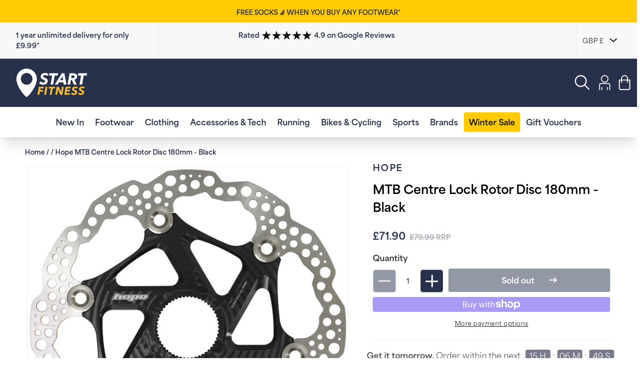

--- FILE ---
content_type: text/css
request_url: https://startfitness.co.uk/cdn/shop/t/155/assets/global-tailwind.css?v=18281672840255967441768393100
body_size: 9300
content:
*,:before,:after{box-sizing:border-box;border-width:0;border-style:solid;border-color:#e5e7eb}:before,:after{--tw-content: ""}html{line-height:1.5;-webkit-text-size-adjust:100%;-moz-tab-size:4;-o-tab-size:4;tab-size:4;font-family:ui-sans-serif,system-ui,-apple-system,BlinkMacSystemFont,Segoe UI,Roboto,Helvetica Neue,Arial,Noto Sans,sans-serif,"Apple Color Emoji","Segoe UI Emoji",Segoe UI Symbol,"Noto Color Emoji";font-feature-settings:normal}body{margin:0;line-height:inherit}hr{height:0;color:inherit;border-top-width:1px}abbr:where([title]){-webkit-text-decoration:underline dotted;text-decoration:underline dotted}h1,h2,h3,h4,h5,h6{font-size:inherit;font-weight:inherit}a{color:inherit;text-decoration:inherit}b,strong{font-weight:bolder}code,kbd,samp,pre{font-family:ui-monospace,SFMono-Regular,Menlo,Monaco,Consolas,Liberation Mono,Courier New,monospace;font-size:1em}small{font-size:80%}sub,sup{font-size:75%;line-height:0;position:relative;vertical-align:baseline}sub{bottom:-.25em}sup{top:-.5em}table{text-indent:0;border-color:inherit;border-collapse:collapse}button,input,optgroup,select,textarea{font-family:inherit;font-size:100%;font-weight:inherit;line-height:inherit;color:inherit;margin:0;padding:0}button,select{text-transform:none}button,[type=button],[type=reset],[type=submit]{-webkit-appearance:button;background-color:transparent;background-image:none}:-moz-focusring{outline:auto}:-moz-ui-invalid{box-shadow:none}progress{vertical-align:baseline}::-webkit-inner-spin-button,::-webkit-outer-spin-button{height:auto}[type=search]{-webkit-appearance:textfield;outline-offset:-2px}::-webkit-search-decoration{-webkit-appearance:none}::-webkit-file-upload-button{-webkit-appearance:button;font:inherit}summary{display:list-item}blockquote,dl,dd,h1,h2,h3,h4,h5,h6,hr,figure,p,pre{margin:0}fieldset{margin:0;padding:0}legend{padding:0}ol,ul,menu{list-style:none;margin:0;padding:0}textarea{resize:vertical}input::-moz-placeholder,textarea::-moz-placeholder{opacity:1;color:#9ca3af}input::placeholder,textarea::placeholder{opacity:1;color:#9ca3af}button,[role=button]{cursor:pointer}:disabled{cursor:default}img,svg,video,canvas,audio,iframe,embed,object{display:block;vertical-align:middle}img,video{max-width:100%;height:auto}[hidden]{display:none}*,:before,:after{--tw-border-spacing-x: 0;--tw-border-spacing-y: 0;--tw-translate-x: 0;--tw-translate-y: 0;--tw-rotate: 0;--tw-skew-x: 0;--tw-skew-y: 0;--tw-scale-x: 1;--tw-scale-y: 1;--tw-pan-x: ;--tw-pan-y: ;--tw-pinch-zoom: ;--tw-scroll-snap-strictness: proximity;--tw-ordinal: ;--tw-slashed-zero: ;--tw-numeric-figure: ;--tw-numeric-spacing: ;--tw-numeric-fraction: ;--tw-ring-inset: ;--tw-ring-offset-width: 0px;--tw-ring-offset-color: #fff;--tw-ring-color: rgb(59 130 246 / .5);--tw-ring-offset-shadow: 0 0 #0000;--tw-ring-shadow: 0 0 #0000;--tw-shadow: 0 0 #0000;--tw-shadow-colored: 0 0 #0000;--tw-blur: ;--tw-brightness: ;--tw-contrast: ;--tw-grayscale: ;--tw-hue-rotate: ;--tw-invert: ;--tw-saturate: ;--tw-sepia: ;--tw-drop-shadow: ;--tw-backdrop-blur: ;--tw-backdrop-brightness: ;--tw-backdrop-contrast: ;--tw-backdrop-grayscale: ;--tw-backdrop-hue-rotate: ;--tw-backdrop-invert: ;--tw-backdrop-opacity: ;--tw-backdrop-saturate: ;--tw-backdrop-sepia: }::backdrop{--tw-border-spacing-x: 0;--tw-border-spacing-y: 0;--tw-translate-x: 0;--tw-translate-y: 0;--tw-rotate: 0;--tw-skew-x: 0;--tw-skew-y: 0;--tw-scale-x: 1;--tw-scale-y: 1;--tw-pan-x: ;--tw-pan-y: ;--tw-pinch-zoom: ;--tw-scroll-snap-strictness: proximity;--tw-ordinal: ;--tw-slashed-zero: ;--tw-numeric-figure: ;--tw-numeric-spacing: ;--tw-numeric-fraction: ;--tw-ring-inset: ;--tw-ring-offset-width: 0px;--tw-ring-offset-color: #fff;--tw-ring-color: rgb(59 130 246 / .5);--tw-ring-offset-shadow: 0 0 #0000;--tw-ring-shadow: 0 0 #0000;--tw-shadow: 0 0 #0000;--tw-shadow-colored: 0 0 #0000;--tw-blur: ;--tw-brightness: ;--tw-contrast: ;--tw-grayscale: ;--tw-hue-rotate: ;--tw-invert: ;--tw-saturate: ;--tw-sepia: ;--tw-drop-shadow: ;--tw-backdrop-blur: ;--tw-backdrop-brightness: ;--tw-backdrop-contrast: ;--tw-backdrop-grayscale: ;--tw-backdrop-hue-rotate: ;--tw-backdrop-invert: ;--tw-backdrop-opacity: ;--tw-backdrop-saturate: ;--tw-backdrop-sepia: }.container{width:100%}@media (min-width: 480px){.container{max-width:480px}}@media (min-width: 768px){.container{max-width:768px}}@media (min-width: 976px){.container{max-width:976px}}@media (min-width: 1440px){.container{max-width:1440px}}@media (min-width: 1600px){.container{max-width:1600px}}.sr-only{position:absolute;width:1px;height:1px;padding:0;margin:-1px;overflow:hidden;clip:rect(0,0,0,0);white-space:nowrap;border-width:0}.\!visible{visibility:visible!important}.visible{visibility:visible}.invisible{visibility:hidden}.static{position:static}.fixed{position:fixed}.absolute{position:absolute}.relative{position:relative}.sticky{position:sticky}.inset-0{top:0;right:0;bottom:0;left:0}.-bottom-full{bottom:-100%}.bottom-0{bottom:0}.bottom-40{bottom:10rem}.bottom-\[12\%\]{bottom:12%}.bottom-\[5\%\]{bottom:5%}.left-0{left:0}.left-1\/2{left:50%}.left-4{left:1rem}.left-8{left:2rem}.left-\[1px\]{left:1px}.left-\[5\%\]{left:5%}.left-\[50\%\]{left:50%}.left-\[95\%\]{left:95%}.right-0{right:0}.right-4{right:1rem}.right-8{right:2rem}.right-\[1\%\]{right:1%}.right-\[1px\]{right:1px}.top-0{top:0}.top-1\/2{top:50%}.top-1\/4{top:25%}.top-10{top:2.5rem}.top-12{top:3rem}.top-4{top:1rem}.top-\[2\%\]{top:2%}.top-\[50\%\]{top:50%}.top-full{top:100%}.isolate{isolation:isolate}.z-1{z-index:1}.z-10{z-index:10}.z-15{z-index:15}.z-2{z-index:2}.z-3{z-index:3}.z-5{z-index:5}.z-behind{z-index:-1}.order-1{order:1}.order-2{order:2}.col-span-1{grid-column:span 1 / span 1}.col-span-2{grid-column:span 2 / span 2}.m-0{margin:0}.m-4{margin:1rem}.m-6{margin:1.5rem}.m-auto{margin:auto}.mx-2{margin-left:.5rem;margin-right:.5rem}.mx-4{margin-left:1rem;margin-right:1rem}.mx-6{margin-left:1.5rem;margin-right:1.5rem}.mx-8{margin-left:2rem;margin-right:2rem}.mx-\[1\.5rem\]{margin-left:1.5rem;margin-right:1.5rem}.mx-\[3px\]{margin-left:3px;margin-right:3px}.mx-auto{margin-left:auto;margin-right:auto}.my-10{margin-top:2.5rem;margin-bottom:2.5rem}.my-12{margin-top:3rem;margin-bottom:3rem}.my-16{margin-top:4rem;margin-bottom:4rem}.my-2{margin-top:.5rem;margin-bottom:.5rem}.my-4{margin-top:1rem;margin-bottom:1rem}.my-6{margin-top:1.5rem;margin-bottom:1.5rem}.my-8{margin-top:2rem;margin-bottom:2rem}.\!mb-1{margin-bottom:.25rem!important}.\!mb-4{margin-bottom:1rem!important}.\!mb-6{margin-bottom:1.5rem!important}.\!mb-8{margin-bottom:2rem!important}.\!mt-6{margin-top:1.5rem!important}.\!mt-\[50px\]{margin-top:50px!important}.mb-0{margin-bottom:0}.mb-1{margin-bottom:.25rem}.mb-10{margin-bottom:2.5rem}.mb-12{margin-bottom:3rem}.mb-16{margin-bottom:4rem}.mb-2{margin-bottom:.5rem}.mb-2\.5{margin-bottom:.625rem}.mb-20{margin-bottom:5rem}.mb-3{margin-bottom:.75rem}.mb-4{margin-bottom:1rem}.mb-5{margin-bottom:1.25rem}.mb-6{margin-bottom:1.5rem}.mb-8{margin-bottom:2rem}.mb-\[20rem\]{margin-bottom:20rem}.ml-1{margin-left:.25rem}.ml-12{margin-left:3rem}.ml-2{margin-left:.5rem}.ml-4{margin-left:1rem}.ml-6{margin-left:1.5rem}.ml-auto{margin-left:auto}.mr-10{margin-right:2.5rem}.mr-2{margin-right:.5rem}.mr-4{margin-right:1rem}.mr-5{margin-right:1.25rem}.mr-6{margin-right:1.5rem}.mr-8{margin-right:2rem}.mr-auto{margin-right:auto}.mt-0{margin-top:0}.mt-1{margin-top:.25rem}.mt-10{margin-top:2.5rem}.mt-12{margin-top:3rem}.mt-2{margin-top:.5rem}.mt-20{margin-top:5rem}.mt-3{margin-top:.75rem}.mt-4{margin-top:1rem}.mt-5{margin-top:1.25rem}.mt-6{margin-top:1.5rem}.mt-7{margin-top:1.75rem}.mt-8{margin-top:2rem}.\!block{display:block!important}.block{display:block}.inline-block{display:inline-block}.inline{display:inline}.flex{display:flex}.inline-flex{display:inline-flex}.table{display:table}.grid{display:grid}.hidden{display:none}.aspect-square{aspect-ratio:1 / 1}.h-16{height:4rem}.h-20{height:5rem}.h-6{height:1.5rem}.h-\[100vh\]{height:100vh}.h-\[150px\]{height:150px}.h-\[175px\]{height:175px}.h-\[18px\]{height:18px}.h-\[200px\]{height:200px}.h-\[20px\]{height:20px}.h-\[25px\]{height:25px}.h-\[30px\]{height:30px}.h-\[311px\]{height:311px}.h-\[40px\]{height:40px}.h-\[50px\]{height:50px}.h-\[5rem\]{height:5rem}.h-\[80px\]{height:80px}.h-auto{height:auto}.h-full{height:100%}.min-h-\[164px\]{min-height:164px}.min-h-\[250px\]{min-height:250px}.min-h-\[400px\]{min-height:400px}.min-h-\[64px\]{min-height:64px}.min-h-\[689px\]{min-height:689px}.w-1\/2{width:50%}.w-1\/3{width:33.333333%}.w-20{width:5rem}.w-40{width:10rem}.w-8{width:2rem}.w-\[100vw\]{width:100vw}.w-\[160px\]{width:160px}.w-\[20px\]{width:20px}.w-\[257px\]{width:257px}.w-\[260px\]{width:260px}.w-\[30px\]{width:30px}.w-\[40px\]{width:40px}.w-\[45\%\]{width:45%}.w-\[50px\]{width:50px}.w-\[70px\]{width:70px}.w-\[80px\]{width:80px}.w-\[90\%\]{width:90%}.w-\[95vw\]{width:95vw}.w-auto{width:auto}.w-fit{width:-moz-fit-content;width:fit-content}.w-full{width:100%}.min-w-0{min-width:0px}.min-w-\[144px\]{min-width:144px}.min-w-\[160px\]{min-width:160px}.min-w-\[164px\]{min-width:164px}.min-w-\[40\%\]{min-width:40%}.min-w-\[70vw\]{min-width:70vw}.min-w-\[8rem\]{min-width:8rem}.max-w-\[1024px\]{max-width:1024px}.max-w-\[520px\]{max-width:520px}.max-w-\[80\%\]{max-width:80%}.max-w-\[85\%\]{max-width:85%}.max-w-screen-sm{max-width:480px}.max-w-xl{max-width:36rem}.max-w-\[300px\]{max-width:300px}.max-w-\[350px\]{max-width:350px}.flex-1{flex:1 1 0%}.shrink{flex-shrink:1}.shrink-0{flex-shrink:0}.\!flex-grow-0{flex-grow:0!important}.flex-grow{flex-grow:1}.-translate-x-1\/2{--tw-translate-x: -50%;transform:translate(var(--tw-translate-x),var(--tw-translate-y)) rotate(var(--tw-rotate)) skew(var(--tw-skew-x)) skewY(var(--tw-skew-y)) scaleX(var(--tw-scale-x)) scaleY(var(--tw-scale-y))}.-translate-x-full{--tw-translate-x: -100%;transform:translate(var(--tw-translate-x),var(--tw-translate-y)) rotate(var(--tw-rotate)) skew(var(--tw-skew-x)) skewY(var(--tw-skew-y)) scaleX(var(--tw-scale-x)) scaleY(var(--tw-scale-y))}.-translate-y-1\/2{--tw-translate-y: -50%;transform:translate(var(--tw-translate-x),var(--tw-translate-y)) rotate(var(--tw-rotate)) skew(var(--tw-skew-x)) skewY(var(--tw-skew-y)) scaleX(var(--tw-scale-x)) scaleY(var(--tw-scale-y))}.-translate-y-1\/4{--tw-translate-y: -25%;transform:translate(var(--tw-translate-x),var(--tw-translate-y)) rotate(var(--tw-rotate)) skew(var(--tw-skew-x)) skewY(var(--tw-skew-y)) scaleX(var(--tw-scale-x)) scaleY(var(--tw-scale-y))}.-translate-y-2\/4{--tw-translate-y: -50%;transform:translate(var(--tw-translate-x),var(--tw-translate-y)) rotate(var(--tw-rotate)) skew(var(--tw-skew-x)) skewY(var(--tw-skew-y)) scaleX(var(--tw-scale-x)) scaleY(var(--tw-scale-y))}.-translate-y-20{--tw-translate-y: -5rem;transform:translate(var(--tw-translate-x),var(--tw-translate-y)) rotate(var(--tw-rotate)) skew(var(--tw-skew-x)) skewY(var(--tw-skew-y)) scaleX(var(--tw-scale-x)) scaleY(var(--tw-scale-y))}.translate-y-1\/4{--tw-translate-y: 25%;transform:translate(var(--tw-translate-x),var(--tw-translate-y)) rotate(var(--tw-rotate)) skew(var(--tw-skew-x)) skewY(var(--tw-skew-y)) scaleX(var(--tw-scale-x)) scaleY(var(--tw-scale-y))}.-rotate-90{--tw-rotate: -90deg;transform:translate(var(--tw-translate-x),var(--tw-translate-y)) rotate(var(--tw-rotate)) skew(var(--tw-skew-x)) skewY(var(--tw-skew-y)) scaleX(var(--tw-scale-x)) scaleY(var(--tw-scale-y))}.rotate-180{--tw-rotate: 180deg;transform:translate(var(--tw-translate-x),var(--tw-translate-y)) rotate(var(--tw-rotate)) skew(var(--tw-skew-x)) skewY(var(--tw-skew-y)) scaleX(var(--tw-scale-x)) scaleY(var(--tw-scale-y))}.transform{transform:translate(var(--tw-translate-x),var(--tw-translate-y)) rotate(var(--tw-rotate)) skew(var(--tw-skew-x)) skewY(var(--tw-skew-y)) scaleX(var(--tw-scale-x)) scaleY(var(--tw-scale-y))}@keyframes pulse{50%{opacity:.5}}.animate-pulse{animation:pulse 2s cubic-bezier(.4,0,.6,1) infinite}.cursor-not-allowed{cursor:not-allowed}.cursor-pointer{cursor:pointer}.snap-x{scroll-snap-type:x var(--tw-scroll-snap-strictness)}.snap-mandatory{--tw-scroll-snap-strictness: mandatory}.snap-start{scroll-snap-align:start}.list-none{list-style-type:none}.appearance-none{-webkit-appearance:none;-moz-appearance:none;appearance:none}.grid-cols-1{grid-template-columns:repeat(1,minmax(0,1fr))}.grid-cols-2{grid-template-columns:repeat(2,minmax(0,1fr))}.grid-cols-3{grid-template-columns:repeat(3,minmax(0,1fr))}.grid-cols-6{grid-template-columns:repeat(6,minmax(0,1fr))}.flex-row{flex-direction:row}.\!flex-col{flex-direction:column!important}.flex-col{flex-direction:column}.flex-col-reverse{flex-direction:column-reverse}.flex-wrap{flex-wrap:wrap}.flex-nowrap{flex-wrap:nowrap}.items-start{align-items:flex-start}.items-end{align-items:flex-end}.items-center{align-items:center}.justify-start{justify-content:flex-start}.justify-end{justify-content:flex-end}.justify-center{justify-content:center}.justify-between{justify-content:space-between}.justify-evenly{justify-content:space-evenly}.gap-0{gap:0px}.gap-12{gap:3rem}.gap-16{gap:4rem}.gap-2{gap:.5rem}.gap-4{gap:1rem}.gap-6{gap:1.5rem}.gap-8{gap:2rem}.gap-\[5px\]{gap:5px}.gap-y-2{row-gap:.5rem}.space-x-2>:not([hidden])~:not([hidden]){--tw-space-x-reverse: 0;margin-right:calc(.5rem * var(--tw-space-x-reverse));margin-left:calc(.5rem * calc(1 - var(--tw-space-x-reverse)))}.space-x-4>:not([hidden])~:not([hidden]){--tw-space-x-reverse: 0;margin-right:calc(1rem * var(--tw-space-x-reverse));margin-left:calc(1rem * calc(1 - var(--tw-space-x-reverse)))}.space-x-6>:not([hidden])~:not([hidden]){--tw-space-x-reverse: 0;margin-right:calc(1.5rem * var(--tw-space-x-reverse));margin-left:calc(1.5rem * calc(1 - var(--tw-space-x-reverse)))}.self-center{align-self:center}.overflow-auto{overflow:auto}.overflow-hidden{overflow:hidden}.overflow-visible{overflow:visible}.overflow-x-auto{overflow-x:auto}.overflow-x-scroll{overflow-x:scroll}.truncate{overflow:hidden;text-overflow:ellipsis;white-space:nowrap}.whitespace-normal{white-space:normal}.whitespace-nowrap{white-space:nowrap}.whitespace-pre-wrap{white-space:pre-wrap}.break-keep{word-break:keep-all}.rounded{border-radius:.25rem}.rounded-\[4px\]{border-radius:4px}.rounded-\[6px\]{border-radius:6px}.rounded-full{border-radius:9999px}.rounded-lg{border-radius:.5rem}.rounded-md{border-radius:.375rem}.rounded-sm{border-radius:.125rem}.rounded-xl{border-radius:.75rem}.rounded-b-lg{border-bottom-right-radius:.5rem;border-bottom-left-radius:.5rem}.rounded-t-lg{border-top-left-radius:.5rem;border-top-right-radius:.5rem}.rounded-bl-\[150px\]{border-bottom-left-radius:150px}.rounded-br-\[150px\]{border-bottom-right-radius:150px}.rounded-tl-\[150px\]{border-top-left-radius:150px}.rounded-tr-\[150px\]{border-top-right-radius:150px}.border{border-width:1px}.border-2{border-width:2px}.border-y{border-top-width:1px;border-bottom-width:1px}.border-b{border-bottom-width:1px}.border-l{border-left-width:1px}.border-r{border-right-width:1px}.border-r-0{border-right-width:0px}.border-t{border-top-width:1px}.border-solid{border-style:solid}.\!border-none{border-style:none!important}.border-\[\#111111\]{--tw-border-opacity: 1;border-color:rgb(17 17 17 / var(--tw-border-opacity))}.border-\[\#6ED193\]{--tw-border-opacity: 1;border-color:rgb(110 209 147 / var(--tw-border-opacity))}.border-\[\#C6D7C6\]{--tw-border-opacity: 1;border-color:rgb(198 215 198 / var(--tw-border-opacity))}.border-\[\#CECECE\]{--tw-border-opacity: 1;border-color:rgb(206 206 206 / var(--tw-border-opacity))}.border-\[\#CED2D5\]{--tw-border-opacity: 1;border-color:rgb(206 210 213 / var(--tw-border-opacity))}.border-\[\#CED3D5\]{--tw-border-opacity: 1;border-color:rgb(206 211 213 / var(--tw-border-opacity))}.border-\[\#CFD3D6\]{--tw-border-opacity: 1;border-color:rgb(207 211 214 / var(--tw-border-opacity))}.border-\[\#D1D3D4\]{--tw-border-opacity: 1;border-color:rgb(209 211 212 / var(--tw-border-opacity))}.border-\[\#DBDBDB\]{--tw-border-opacity: 1;border-color:rgb(219 219 219 / var(--tw-border-opacity))}.border-\[\#E6E6E6\]{--tw-border-opacity: 1;border-color:rgb(230 230 230 / var(--tw-border-opacity))}.border-\[\#EB6862\]{--tw-border-opacity: 1;border-color:rgb(235 104 98 / var(--tw-border-opacity))}.border-\[\#ECECEC\]{--tw-border-opacity: 1;border-color:rgb(236 236 236 / var(--tw-border-opacity))}.border-\[\#EDEDED\]{--tw-border-opacity: 1;border-color:rgb(237 237 237 / var(--tw-border-opacity))}.border-\[\#F0F0F0\]{--tw-border-opacity: 1;border-color:rgb(240 240 240 / var(--tw-border-opacity))}.border-\[\#dea4a4\]{--tw-border-opacity: 1;border-color:rgb(222 164 164 / var(--tw-border-opacity))}.border-black{--tw-border-opacity: 1;border-color:rgb(0 0 0 / var(--tw-border-opacity))}.border-border-grey{--tw-border-opacity: 1;border-color:rgb(229 231 235 / var(--tw-border-opacity))}.border-white{--tw-border-opacity: 1;border-color:rgb(255 255 255 / var(--tw-border-opacity))}.bg-\[\#2F3C5C\]{--tw-bg-opacity: 1;background-color:rgb(47 60 92 / var(--tw-bg-opacity))}.bg-\[\#6F717F\]{--tw-bg-opacity: 1;background-color:rgb(111 113 127 / var(--tw-bg-opacity))}.bg-\[\#6F717F\]\/80{background-color:#6f717fcc}.bg-\[\#ECBB57\]{--tw-bg-opacity: 1;background-color:rgb(236 187 87 / var(--tw-bg-opacity))}.bg-\[\#ECEFF2\]{--tw-bg-opacity: 1;background-color:rgb(236 239 242 / var(--tw-bg-opacity))}.bg-\[\#F5BC5D\]{--tw-bg-opacity: 1;background-color:rgb(245 188 93 / var(--tw-bg-opacity))}.bg-\[\#F5BC5D\]\/80{background-color:#f5bc5dcc}.bg-\[\#F5FCF8\]{--tw-bg-opacity: 1;background-color:rgb(245 252 248 / var(--tw-bg-opacity))}.bg-\[\#F6F8F6\]{--tw-bg-opacity: 1;background-color:rgb(246 248 246 / var(--tw-bg-opacity))}.bg-\[\#F7F7F7\]{--tw-bg-opacity: 1;background-color:rgb(247 247 247 / var(--tw-bg-opacity))}.bg-\[\#F8F8F8\]{--tw-bg-opacity: 1;background-color:rgb(248 248 248 / var(--tw-bg-opacity))}.bg-\[\#FAFAFA\]{--tw-bg-opacity: 1;background-color:rgb(250 250 250 / var(--tw-bg-opacity))}.bg-\[\#f8f8f8\]{--tw-bg-opacity: 1;background-color:rgb(248 248 248 / var(--tw-bg-opacity))}.bg-\[\#ffeeee\]{--tw-bg-opacity: 1;background-color:rgb(255 238 238 / var(--tw-bg-opacity))}.bg-black{--tw-bg-opacity: 1;background-color:rgb(0 0 0 / var(--tw-bg-opacity))}.bg-black\/10{background-color:#0000001a}.bg-black\/50{background-color:#00000080}.bg-border-grey{--tw-bg-opacity: 1;background-color:rgb(229 231 235 / var(--tw-bg-opacity))}.bg-brand-blue{--tw-bg-opacity: 1;background-color:rgb(39 49 76 / var(--tw-bg-opacity))}.bg-brand-yellow{--tw-bg-opacity: 1;background-color:rgb(246 185 62 / var(--tw-bg-opacity))}.bg-gray-100{--tw-bg-opacity: 1;background-color:rgb(243 244 246 / var(--tw-bg-opacity))}.bg-red-500{--tw-bg-opacity: 1;background-color:rgb(239 68 68 / var(--tw-bg-opacity))}.bg-transparent{background-color:transparent}.bg-white{--tw-bg-opacity: 1;background-color:rgb(255 255 255 / var(--tw-bg-opacity))}.bg-white\/10{background-color:#ffffff1a}.bg-white\/30{background-color:#ffffff4d}.bg-white\/70{background-color:#ffffffb3}.bg-none{background-image:none}.bg-cover{background-size:cover}.bg-center{background-position:center}.bg-no-repeat{background-repeat:no-repeat}.object-contain{-o-object-fit:contain;object-fit:contain}.object-cover{-o-object-fit:cover;object-fit:cover}.p-1{padding:.25rem}.p-10{padding:2.5rem}.p-12{padding:3rem}.p-2{padding:.5rem}.p-20{padding:5rem}.p-3{padding:.75rem}.p-4{padding:1rem}.p-6{padding:1.5rem}.p-8{padding:2rem}.px-0{padding-left:0;padding-right:0}.px-12{padding-left:3rem;padding-right:3rem}.px-14{padding-left:3.5rem;padding-right:3.5rem}.px-16{padding-left:4rem;padding-right:4rem}.px-2{padding-left:.5rem;padding-right:.5rem}.px-20{padding-left:5rem;padding-right:5rem}.px-32{padding-left:8rem;padding-right:8rem}.px-4{padding-left:1rem;padding-right:1rem}.px-6{padding-left:1.5rem;padding-right:1.5rem}.px-8{padding-left:2rem;padding-right:2rem}.px-\[20px\]{padding-left:20px;padding-right:20px}.py-0{padding-top:0;padding-bottom:0}.py-10{padding-top:2.5rem;padding-bottom:2.5rem}.py-12{padding-top:3rem;padding-bottom:3rem}.py-16{padding-top:4rem;padding-bottom:4rem}.py-2{padding-top:.5rem;padding-bottom:.5rem}.py-3{padding-top:.75rem;padding-bottom:.75rem}.py-4{padding-top:1rem;padding-bottom:1rem}.py-6{padding-top:1.5rem;padding-bottom:1.5rem}.py-8{padding-top:2rem;padding-bottom:2rem}.py-\[20px\]{padding-top:20px;padding-bottom:20px}.pb-0{padding-bottom:0}.pb-12{padding-bottom:3rem}.pb-2{padding-bottom:.5rem}.pb-24{padding-bottom:6rem}.pb-3{padding-bottom:.75rem}.pb-4{padding-bottom:1rem}.pb-5{padding-bottom:1.25rem}.pb-6{padding-bottom:1.5rem}.pb-8{padding-bottom:2rem}.pl-0{padding-left:0}.pl-3{padding-left:.75rem}.pl-9{padding-left:2.25rem}.pl-\[4rem\]{padding-left:4rem}.pr-14{padding-right:3.5rem}.pr-16{padding-right:4rem}.pr-4{padding-right:1rem}.pt-0{padding-top:0}.pt-2{padding-top:.5rem}.pt-4{padding-top:1rem}.pt-5{padding-top:1.25rem}.pt-6{padding-top:1.5rem}.text-left{text-align:left}.text-center{text-align:center}.text-right{text-align:right}.text-justify{text-align:justify}.align-middle{vertical-align:middle}.font-area{font-family:area-normal,sans-serif}.font-rift{font-family:rift,sans-serif}.text-1\.1{font-size:11px}.text-1\.3{font-size:13px}.text-1\.4{font-size:14px}.text-1\.6{font-size:16px}.text-1\.8{font-size:18px}.text-2{font-size:20px}.text-2\.2{font-size:22px}.text-2\.4{font-size:24px}.text-2\.6{font-size:26px}.text-2\.8{font-size:28px}.text-3{font-size:30px}.text-3\.2{font-size:32px}.text-3\.6{font-size:36px}.text-3\.8{font-size:38px}.text-4{font-size:40px}.text-4\.8{font-size:48px}.text-6{font-size:60px}.text-8{font-size:80px}.text-9{font-size:90px}.text-\[12px\]{font-size:12px}.text-\[13px\]{font-size:13px}.text-\[60px\]{font-size:60px}.font-\[900\]{font-weight:900}.font-bold{font-weight:700}.font-light{font-weight:300}.font-medium{font-weight:500}.font-normal{font-weight:400}.font-semibold{font-weight:600}.uppercase{text-transform:uppercase}.capitalize{text-transform:capitalize}.italic{font-style:italic}.leading-10{line-height:2.5rem}.leading-7{line-height:1.75rem}.leading-8{line-height:2rem}.leading-\[0\.8\]{line-height:.8}.leading-\[0\.9\]{line-height:.9}.leading-\[1\.2\]{line-height:1.2}.leading-\[10px\]{line-height:10px}.leading-\[60px\]{line-height:60px}.leading-none{line-height:1}.leading-normal{line-height:1.5}.leading-tight{line-height:1.25}.tracking-normal{letter-spacing:0em}.tracking-wider{letter-spacing:.05em}.tracking-widest{letter-spacing:.1em}.text-\[\#111111\]{--tw-text-opacity: 1;color:rgb(17 17 17 / var(--tw-text-opacity))}.text-\[\#27314C\]{--tw-text-opacity: 1;color:rgb(39 49 76 / var(--tw-text-opacity))}.text-\[\#29314A\]{--tw-text-opacity: 1;color:rgb(41 49 74 / var(--tw-text-opacity))}.text-\[\#333333\],.text-\[\#333\]{--tw-text-opacity: 1;color:rgb(51 51 51 / var(--tw-text-opacity))}.text-\[\#787878\]{--tw-text-opacity: 1;color:rgb(120 120 120 / var(--tw-text-opacity))}.text-\[\#7A7A8E\]{--tw-text-opacity: 1;color:rgb(122 122 142 / var(--tw-text-opacity))}.text-\[\#878D91\]{--tw-text-opacity: 1;color:rgb(135 141 145 / var(--tw-text-opacity))}.text-\[\#888888\]{--tw-text-opacity: 1;color:rgb(136 136 136 / var(--tw-text-opacity))}.text-\[\#999999\]{--tw-text-opacity: 1;color:rgb(153 153 153 / var(--tw-text-opacity))}.text-\[\#A5A5B3\]{--tw-text-opacity: 1;color:rgb(165 165 179 / var(--tw-text-opacity))}.text-\[\#AAAAAA\]{--tw-text-opacity: 1;color:rgb(170 170 170 / var(--tw-text-opacity))}.text-black{--tw-text-opacity: 1;color:rgb(0 0 0 / var(--tw-text-opacity))}.text-brand-blue{--tw-text-opacity: 1;color:rgb(39 49 76 / var(--tw-text-opacity))}.text-brand-grey{--tw-text-opacity: 1;color:rgb(122 122 140 / var(--tw-text-opacity))}.text-transparent{color:transparent}.text-white{--tw-text-opacity: 1;color:rgb(255 255 255 / var(--tw-text-opacity))}.underline{text-decoration-line:underline}.line-through{text-decoration-line:line-through}.opacity-0{opacity:0}.opacity-50{opacity:.5}.opacity-70{opacity:.7}.shadow{--tw-shadow: 0 1px 3px 0 rgb(0 0 0 / .1), 0 1px 2px -1px rgb(0 0 0 / .1);--tw-shadow-colored: 0 1px 3px 0 var(--tw-shadow-color), 0 1px 2px -1px var(--tw-shadow-color);box-shadow:var(--tw-ring-offset-shadow, 0 0 #0000),var(--tw-ring-shadow, 0 0 #0000),var(--tw-shadow)}.shadow-md{--tw-shadow: 0 4px 6px -1px rgb(0 0 0 / .1), 0 2px 4px -2px rgb(0 0 0 / .1);--tw-shadow-colored: 0 4px 6px -1px var(--tw-shadow-color), 0 2px 4px -2px var(--tw-shadow-color);box-shadow:var(--tw-ring-offset-shadow, 0 0 #0000),var(--tw-ring-shadow, 0 0 #0000),var(--tw-shadow)}.shadow-sm{--tw-shadow: 0 1px 2px 0 rgb(0 0 0 / .05);--tw-shadow-colored: 0 1px 2px 0 var(--tw-shadow-color);box-shadow:var(--tw-ring-offset-shadow, 0 0 #0000),var(--tw-ring-shadow, 0 0 #0000),var(--tw-shadow)}.outline{outline-style:solid}.drop-shadow-sm{--tw-drop-shadow: drop-shadow(0 1px 1px rgb(0 0 0 / .05));filter:var(--tw-blur) var(--tw-brightness) var(--tw-contrast) var(--tw-grayscale) var(--tw-hue-rotate) var(--tw-invert) var(--tw-saturate) var(--tw-sepia) var(--tw-drop-shadow)}.filter{filter:var(--tw-blur) var(--tw-brightness) var(--tw-contrast) var(--tw-grayscale) var(--tw-hue-rotate) var(--tw-invert) var(--tw-saturate) var(--tw-sepia) var(--tw-drop-shadow)}.backdrop-blur{--tw-backdrop-blur: blur(8px);-webkit-backdrop-filter:var(--tw-backdrop-blur) var(--tw-backdrop-brightness) var(--tw-backdrop-contrast) var(--tw-backdrop-grayscale) var(--tw-backdrop-hue-rotate) var(--tw-backdrop-invert) var(--tw-backdrop-opacity) var(--tw-backdrop-saturate) var(--tw-backdrop-sepia);backdrop-filter:var(--tw-backdrop-blur) var(--tw-backdrop-brightness) var(--tw-backdrop-contrast) var(--tw-backdrop-grayscale) var(--tw-backdrop-hue-rotate) var(--tw-backdrop-invert) var(--tw-backdrop-opacity) var(--tw-backdrop-saturate) var(--tw-backdrop-sepia)}.backdrop-blur-3xl{--tw-backdrop-blur: blur(64px);-webkit-backdrop-filter:var(--tw-backdrop-blur) var(--tw-backdrop-brightness) var(--tw-backdrop-contrast) var(--tw-backdrop-grayscale) var(--tw-backdrop-hue-rotate) var(--tw-backdrop-invert) var(--tw-backdrop-opacity) var(--tw-backdrop-saturate) var(--tw-backdrop-sepia);backdrop-filter:var(--tw-backdrop-blur) var(--tw-backdrop-brightness) var(--tw-backdrop-contrast) var(--tw-backdrop-grayscale) var(--tw-backdrop-hue-rotate) var(--tw-backdrop-invert) var(--tw-backdrop-opacity) var(--tw-backdrop-saturate) var(--tw-backdrop-sepia)}.backdrop-blur-sm{--tw-backdrop-blur: blur(4px);-webkit-backdrop-filter:var(--tw-backdrop-blur) var(--tw-backdrop-brightness) var(--tw-backdrop-contrast) var(--tw-backdrop-grayscale) var(--tw-backdrop-hue-rotate) var(--tw-backdrop-invert) var(--tw-backdrop-opacity) var(--tw-backdrop-saturate) var(--tw-backdrop-sepia);backdrop-filter:var(--tw-backdrop-blur) var(--tw-backdrop-brightness) var(--tw-backdrop-contrast) var(--tw-backdrop-grayscale) var(--tw-backdrop-hue-rotate) var(--tw-backdrop-invert) var(--tw-backdrop-opacity) var(--tw-backdrop-saturate) var(--tw-backdrop-sepia)}.backdrop-brightness-\[0\.6\]{--tw-backdrop-brightness: brightness(.6);-webkit-backdrop-filter:var(--tw-backdrop-blur) var(--tw-backdrop-brightness) var(--tw-backdrop-contrast) var(--tw-backdrop-grayscale) var(--tw-backdrop-hue-rotate) var(--tw-backdrop-invert) var(--tw-backdrop-opacity) var(--tw-backdrop-saturate) var(--tw-backdrop-sepia);backdrop-filter:var(--tw-backdrop-blur) var(--tw-backdrop-brightness) var(--tw-backdrop-contrast) var(--tw-backdrop-grayscale) var(--tw-backdrop-hue-rotate) var(--tw-backdrop-invert) var(--tw-backdrop-opacity) var(--tw-backdrop-saturate) var(--tw-backdrop-sepia)}.backdrop-brightness-\[0\.8\]{--tw-backdrop-brightness: brightness(.8);-webkit-backdrop-filter:var(--tw-backdrop-blur) var(--tw-backdrop-brightness) var(--tw-backdrop-contrast) var(--tw-backdrop-grayscale) var(--tw-backdrop-hue-rotate) var(--tw-backdrop-invert) var(--tw-backdrop-opacity) var(--tw-backdrop-saturate) var(--tw-backdrop-sepia);backdrop-filter:var(--tw-backdrop-blur) var(--tw-backdrop-brightness) var(--tw-backdrop-contrast) var(--tw-backdrop-grayscale) var(--tw-backdrop-hue-rotate) var(--tw-backdrop-invert) var(--tw-backdrop-opacity) var(--tw-backdrop-saturate) var(--tw-backdrop-sepia)}.backdrop-saturate-200{--tw-backdrop-saturate: saturate(2);-webkit-backdrop-filter:var(--tw-backdrop-blur) var(--tw-backdrop-brightness) var(--tw-backdrop-contrast) var(--tw-backdrop-grayscale) var(--tw-backdrop-hue-rotate) var(--tw-backdrop-invert) var(--tw-backdrop-opacity) var(--tw-backdrop-saturate) var(--tw-backdrop-sepia);backdrop-filter:var(--tw-backdrop-blur) var(--tw-backdrop-brightness) var(--tw-backdrop-contrast) var(--tw-backdrop-grayscale) var(--tw-backdrop-hue-rotate) var(--tw-backdrop-invert) var(--tw-backdrop-opacity) var(--tw-backdrop-saturate) var(--tw-backdrop-sepia)}.backdrop-filter{-webkit-backdrop-filter:var(--tw-backdrop-blur) var(--tw-backdrop-brightness) var(--tw-backdrop-contrast) var(--tw-backdrop-grayscale) var(--tw-backdrop-hue-rotate) var(--tw-backdrop-invert) var(--tw-backdrop-opacity) var(--tw-backdrop-saturate) var(--tw-backdrop-sepia);backdrop-filter:var(--tw-backdrop-blur) var(--tw-backdrop-brightness) var(--tw-backdrop-contrast) var(--tw-backdrop-grayscale) var(--tw-backdrop-hue-rotate) var(--tw-backdrop-invert) var(--tw-backdrop-opacity) var(--tw-backdrop-saturate) var(--tw-backdrop-sepia)}.transition{transition-property:color,background-color,border-color,text-decoration-color,fill,stroke,opacity,box-shadow,transform,filter,-webkit-backdrop-filter;transition-property:color,background-color,border-color,text-decoration-color,fill,stroke,opacity,box-shadow,transform,filter,backdrop-filter;transition-property:color,background-color,border-color,text-decoration-color,fill,stroke,opacity,box-shadow,transform,filter,backdrop-filter,-webkit-backdrop-filter;transition-timing-function:cubic-bezier(.4,0,.2,1);transition-duration:.15s}.transition-all{transition-property:all;transition-timing-function:cubic-bezier(.4,0,.2,1);transition-duration:.15s}.transition-opacity{transition-property:opacity;transition-timing-function:cubic-bezier(.4,0,.2,1);transition-duration:.15s}.duration-100{transition-duration:.1s}.duration-200{transition-duration:.2s}.duration-300{transition-duration:.3s}.duration-500{transition-duration:.5s}.ease-in-out{transition-timing-function:cubic-bezier(.4,0,.2,1)}.ease-out{transition-timing-function:cubic-bezier(0,0,.2,1)}body{-webkit-font-smoothing:antialiased;-moz-osx-font-smoothing:grayscale;min-height:-webkit-fill-available}html{min-height:-webkit-fill-available}h1,h2,h3,h4,h5,h6{font-family:rift,"sans-serif";font-weight:700;letter-spacing:0}div,p,span,.cycle-finance a#imega-see-info{font-family:area-normal,"sans-serif";letter-spacing:0}.header{min-height:85px}@media (max-width: 976px){.header{grid-template-columns:repeat(3,minmax(0,1fr))}}.hover-effect{position:relative}.hover-effect:hover:after{content:"";position:absolute;bottom:0;left:0;right:0;height:.5rem;--tw-bg-opacity: 1;background-color:rgb(39 49 76 / var(--tw-bg-opacity));border-top-left-radius:.25rem;border-top-right-radius:.25rem}.hover-effect-badge:hover:after{content:"";bottom:-10px;position:absolute;left:0;right:0;height:.5rem;--tw-bg-opacity: 1;background-color:rgb(39 49 76 / var(--tw-bg-opacity));border-top-left-radius:.25rem;border-top-right-radius:.25rem}.underline-after:after{content:"";bottom:0;position:absolute;left:0;right:0;height:.5rem;--tw-bg-opacity: 1;background-color:rgb(39 49 76 / var(--tw-bg-opacity));border-top-left-radius:.25rem;border-top-right-radius:.25rem}.hover-effect-badge.underline-after:after{bottom:-10px}@keyframes flyIn{0%{bottom:-100%}to{bottom:0}}.stroke-font-black{-webkit-text-stroke:2px black}.stroke-font-white{-webkit-text-stroke:2px white}.swym-fave-count,.swym-button-bar{display:none!important}.swym-add-to-wishlist.swym-added svg.empty{display:none}.swym-add-to-wishlist svg.added{display:none}.swym-add-to-wishlist.swym-added svg.added{display:block}.pdp-tab.active{--tw-bg-opacity: 1;background-color:rgb(39 49 76 / var(--tw-bg-opacity));--tw-text-opacity: 1;color:rgb(255 255 255 / var(--tw-text-opacity))}.spec-table{margin-top:2rem;width:100%}.spec-table th{text-align:left;border-width:1px;--tw-border-opacity: 1;border-color:rgb(229 231 235 / var(--tw-border-opacity));padding:1rem;--tw-bg-opacity: 1;background-color:rgb(248 249 250 / var(--tw-bg-opacity))}.spec-table td{border-width:1px;--tw-border-opacity: 1;border-color:rgb(229 231 235 / var(--tw-border-opacity));padding:1rem}@media screen and (min-width: 768px){.spec-table th,.spec-table td{padding:2rem}}.spec-table a{text-decoration-line:underline}.delivery-table p,.description p{margin-top:1rem;margin-bottom:1rem}.no-scrollbar::-webkit-scrollbar{display:none}.no-scrollbar{-ms-overflow-style:none;scrollbar-width:none}.contact-drop-down{-webkit-appearance:none}.shopify-policy__container{max-width:1600px}.shopify-policy__title h1{margin-bottom:2rem;border-bottom-width:1px;--tw-border-opacity: 1;border-color:rgb(236 236 236 / var(--tw-border-opacity));padding-top:2rem;padding-bottom:2rem;text-align:left;font-family:area-normal,sans-serif;font-size:28px;font-weight:700}.rte p+p,.rte ul+ul,.rte ol+ol,.rte p+ul,.rte p+ol,.rte ul+p,.rte ol+p{margin-top:1rem}body .rte ul{padding-left:3rem}.accordion summary{display:flex;align-items:center;justify-content:space-between}.accordion summary svg{position:relative;top:0;right:0;flex-shrink:0}.description ul{margin-left:1.5rem;list-style-type:disc}.cart__empty-text{font-size:22px}body .boost-pfs-quickview-wrapper{max-height:100%!important}body .boost-pfs-modal-backdrop .boost-pfs-modal-container{overflow-y:scroll}body .boost-pfs-modal-content{margin-top:3rem!important;margin-bottom:3rem!important}#rebuy-cart .rebuy-cart__flyout{margin:0;border-radius:0}#rebuy-cart .rebuy-cart__flyout .rebuy-cart__flyout-title{text-align:left;font-size:26px}#rebuy-cart .rebuy-cart__flyout .rebuy-cart__flyout-item-product-title{font-family:area-normal,sans-serif;font-size:13px;font-weight:600;--tw-text-opacity: 1;color:rgb(122 122 142 / var(--tw-text-opacity))}#rebuy-cart .rebuy-cart__flyout .rebuy-cart__checkout-button{margin-top:1rem;margin-bottom:1rem;display:flex;align-items:center;justify-content:center;border-radius:.5rem;border-style:none;--tw-bg-opacity: 1;background-color:rgb(39 49 76 / var(--tw-bg-opacity));font-weight:700}@media (min-width: 768px){#rebuy-cart .rebuy-cart__flyout .rebuy-cart__checkout-button{margin-bottom:0}}#rebuy-cart .rebuy-cart__flyout .rebuy-money.sale{font-size:13px;font-weight:600;--tw-text-opacity: 1;color:rgb(39 49 76 / var(--tw-text-opacity))}#rebuy-cart .rebuy-cart__flyout .rebuy-cart__flyout-item-quantity-widget{border-style:none}#rebuy-cart .rebuy-cart__flyout .rebuy-cart__flyout-item-quantity-widget-button,#rebuy-cart .rebuy-cart__flyout .rebuy-cart__flyout-empty-cart a{display:flex;align-items:center;justify-content:center;border-radius:.5rem;border-style:none;--tw-bg-opacity: 1;background-color:rgb(39 49 76 / var(--tw-bg-opacity));--tw-text-opacity: 1;color:rgb(255 255 255 / var(--tw-text-opacity))}#rebuy-cart .rebuy-cart__flyout .rebuy-cart__flyout-empty-cart a{margin-top:1rem}#rebuy-cart .rebuy-cart__flyout .rebuy-cart__flyout-item-quantity-widget-label,#rebuy-cart .rebuy-cart__flyout .rebuy-cart__flyout-item-quantity-widget-button,#rebuy-cart .rebuy-cart__flyout .rebuy-cart__flyout-item-quantity-widget-button:hover,#rebuy-cart .rebuy-cart__flyout .rebuy-cart__flyout-item-quantity-widget-button:focus{height:3rem;border-style:none;line-height:30px}#rebuy-cart .rebuy-cart__flyout .rebuy-cart__flyout-item-media img{border-radius:6px;border-width:1px;--tw-border-opacity: 1;border-color:rgb(240 240 240 / var(--tw-border-opacity))}.mylivechat_inline,.mylivechat_expanded_outer{margin-left:15px;min-width:152px!important}.mylivechat_template_float_right{right:0}.mylivechat_template_float_bottom{bottom:0}.mylivechat_closebtn{margin-right:0}.badge{font-size:clamp(.8rem,.05rem + 2vw,1rem)}.free-delivery{font-size:clamp(1rem,.05rem + 2vw,1.4rem)}#rebuy-cart .rebuy-product-grid.flickity-enabled{width:80%;margin:0 auto}#rebuy-cart .rebuy-product-grid.flickity-enabled .flickity-prev-next-button.previous{left:-13%;width:30px;height:30px}#rebuy-cart .rebuy-product-grid.flickity-enabled .flickity-prev-next-button.next{right:-13%;width:30px;height:30px}body .rebuy-select,body select.rebuy-select{background-position:calc(100% - 20px) calc(1.5em + 2px),calc(100% - 15px) calc(1.5em + 2px),calc(100% - 2.5em) 1.3em;background-size:5px 5px,5px 5px,1px 1em}body .rebuy-widget .flickity-page-dots,body .rebuy-recommended-products .flickity-page-dots,body .rebuy-landing-page .flickity-page-dots{position:relative}body .rebuy-widget .flickity-page-dots .dot,body .rebuy-recommended-products .flickity-page-dots .dot{margin:5px}@media screen and (max-width: 749px){body .product__media-list.slider--mobile{scroll-snap-type:none;scroll-behavior:unset}}.btn.ks-chart-modal-button,span.ks-chart-modal-link{margin:0!important}[data-read-smore-words].is-long:not(.is-expanded){height:1lh;overflow:hidden}.product__column-sticky .shopify-app-block{position:relative}.js-youtube{aspect-ratio:16 / 9;width:100%}#PBFPopup{max-width:100%!important}.rebuy-widget .rebuy-carousel__pagination{bottom:-8px!important}.article-template__content.rte h2{font-size:24px;font-weight:700;margin-top:0;margin-bottom:.5rem;font-family:rift,sans-serif}.article-template__content.rte h3{font-size:20px;font-weight:700;margin-top:0;margin-bottom:.5rem;font-family:rift,sans-serif}.article-template__content.rte h4{font-size:16px;font-weight:700;margin-top:0;margin-bottom:.5rem;font-family:rift,sans-serif}.article-template__content.rte h2 span,.article-template__content.rte h3 span,.article-template__content.rte h4 span{font-family:rift,sans-serif}.rich-text__wrapper h1{font-size:2.8rem}.rich-text__wrapper h2{font-size:2.4rem;font-weight:500}.rich-text__wrapper h3{font-size:2rem}.rich-text__wrapper h4{font-size:1.6rem}product-modal.product-media-modal[open].highest_z_index{z-index:9999999999999}ul[data-swatches-container] .swatch{margin-left:auto;margin-right:auto;max-height:78px;overflow:hidden}ul[data-swatches-container] .swatch img{max-height:80px}.globo-form-app .panels{z-index:2!important}body .boost-sd__product-image{width:100%;height:100%;position:relative;overflow:hidden}body .boost-sd__search-result-toolbar{max-width:100%;padding:1.5rem 4rem;border-top:1px solid #ededed;border-color:#ededed;display:none}body .boost-sd__toolbar-item--view-as{display:none}body .boost-sd__toolbar{justify-content:flex-end}body .boost-sd__toolbar-content{padding-top:0}body .boost-sd__sorting-value{margin-right:0}@media (min-width: 976px){body .boost-sd__sorting-value{min-width:25rem}}body .boost-sd__sorting-button:after{position:absolute;right:2rem}@media (min-width: 976px){body .boost-sd-container-search-page .boost-sd-layout--has-filter-vertical{margin-top:0}}body .boost-sd__filter-option-item-button--with-checkbox{min-height:30px}body .boost-sd__filter-option-item-button--with-checkbox,body .boost-sd__filter-option-item-button{font-size:14px}body .boost-sd__filter-option-item-button--with-checkbox:before{height:25px;width:25px;border-radius:.25rem;border-width:1px;--tw-border-opacity: 1;border-color:rgb(0 0 0 / var(--tw-border-opacity))}body .boost-sd__filter-option-item-button--with-checkbox .boost-sd__filter-option-item-label{margin-left:1rem}body .boost-sd__filter-option-item-amount{float:none;padding-left:.5rem}@media (min-width: 1600px){body .boost-sd__filter-option-item-amount{padding-left:0}}@media (min-width: 976px){body .boost-sd-left{width:20%}}body .boost-sd__filter-tree-vertical{width:100%;border-top:3px solid #ECECEC;padding-top:20px}body .boost-sd__filter-option-item-button--with-checkbox:after{width:12px;top:10px;left:7px}body .boost-sd__filter-option-search-option{--tw-bg-opacity: 1;background-color:rgb(255 255 255 / var(--tw-bg-opacity));border-radius:2px!important;border:1px solid #CED2D5!important;font-size:14px!important;font-weight:400!important;color:#111!important;background:#fff!important;padding:2rem!important;height:0;font-family:sans-serif}body .boost-sd__filter-option-content-inner--scrollbar{scrollbar-width:inherit}body .boost-sd__search-form-wrapper{background-color:#fff;max-width:none;padding:10px 0}body .boost-sd__search-form-title{text-align:left;padding-left:40px;font-weight:600;font-size:20px}body .boost-sd__header-main-2,body .boost-sd__search-form{display:none}body .boost-sd-layout--has-filter-vertical.boost-sd-layout--has-vertical-style-default .boost-sd__toolbar-content{border-bottom:none}body .boost-sd__quick-view-details-link{color:#111;border:1px solid #111111;border-radius:4px;width:100%;padding:2rem;display:block;font-size:16px;font-weight:600;text-align:center;text-decoration:none}body .boost-sd__quick-view-btn{margin-top:2rem;margin-bottom:2rem}body .boost-sd__quick-view-details-link:after,body .boost-sd__quick-view-details-link:before{display:none}body .boost-sd__quick-view-btn .boost-sd__btn-add-to-cart{font-weight:600}body .boost-sd__quick-view-btn .boost-sd__btn-add-to-cart:hover{--tw-bg-opacity: 1;background-color:rgb(39 49 76 / var(--tw-bg-opacity));--tw-text-opacity: 1;color:rgb(255 255 255 / var(--tw-text-opacity))}body .boost-sd__radio-label--in-quick-view{border-radius:4px}body .boost-sd__radio-label--sold-out:after{display:none}body .boost-sd__quick-view-product-info .boost-sd__format-currency--price-compare:after{content:"RRP";margin-left:5px}body .boost-sd__quick-view-title{font-family:area-normal,sans-serif;font-size:18px;color:#7a7a8e;font-weight:700;line-height:1.5}body .boost-sd__quick-view-vendor{color:#000;font-weight:700;letter-spacing:0;font-size:18px;margin-bottom:10px;text-transform:uppercase;line-height:20px}.boost-sd__format-currency.no-decimal:after{content:".00"}@media screen and (min-width: 750px){.boost-sd__slider .slick-initialized .slick-slide,.boost-sd__slider--flex-column{width:600px!important}.boost-sd__thumbs-container-thumbs--horizontal .boost-sd__thumbs-container-thumbs-item{min-width:120px}.boost-sd__thumbs-container-thumbs--horizontal{width:auto!important}}@media screen and (max-width: 900px){body .boost-sd__toolbar.boost-sd__toolbar--3_1{padding-left:0;padding-right:0;padding-top:1.5rem;padding-bottom:1.5rem}}body .boost-sd__toolbar.boost-sd__toolbar--3_1{border-bottom-width:1px;--tw-border-opacity: 1;border-color:rgb(236 236 236 / var(--tw-border-opacity))}@media (min-width: 768px){body .boost-sd__toolbar.boost-sd__toolbar--3_1{border-top-width:3px}}body .boost-sd__toolbar-container{margin-bottom:0}body .boost-sd__filter-tree-toggle-button{border-radius:.5rem;--tw-bg-opacity: 1;background-color:rgb(39 49 76 / var(--tw-bg-opacity));--tw-text-opacity: 1;color:rgb(255 255 255 / var(--tw-text-opacity));font-weight:600;justify-content:center}body .boost-sd__filter-tree-toggle-button-text{--tw-text-opacity: 1;color:rgb(255 255 255 / var(--tw-text-opacity));text-align:center;text-transform:uppercase;font-size:14px}body .boost-sd__filter-tree-toggle-button-icon{display:none}body .boost-sd__toolbar-top-mobile{display:flex}@media screen and (max-width: 750px){body .boost-sd__toolbar-top-mobile{flex-direction:column-reverse}}@media screen and (max-width: 900px){body .boost-sd__toolbar-top-mobile{gap:1rem}}body .boost-sd__toolbar-top-mobile .boost-sd__sorting{width:95%;border-right-width:0px;max-width:none;padding-top:.75rem;padding-bottom:.75rem;padding-left:0;padding-right:0}body .boost-sd__filter-tree-toggle-button{width:95%;max-width:100%}@media screen and (max-width: 750px){body .boost-sd__sorting-value{margin-top:5px}body .boost-sd__sorting{border-top-width:3px;--tw-border-opacity: 1;border-color:rgb(236 236 236 / var(--tw-border-opacity));margin-top:5px}}body .boost-sd__sorting-value{min-width:30rem;border-radius:3px;border-width:1px;--tw-border-opacity: 1;border-color:rgb(207 211 214 / var(--tw-border-opacity));padding:1rem 1.5rem}body .boost-sd__sorting-label{display:block}body .boost-sd__toolbar-item--product-count{white-space:nowrap}@media screen and (max-width: 749px){body .count-container__boost{position:absolute;right:3%;margin-top:1rem}}.boost-sd__filter-option-range-slider-input[type=number]{font-family:sans-serif!important}#results-number,.boost-sd__search-result-toolbar-item,.boost-sd__search-result-toolbar{display:none}body .boost-sd__filter-option-item-label{margin-right:0}body .boost-sd__product-price--compare{color:#a5a5b3}body .boost-sd__filter-tree-vertical-close-filter--right{right:0;left:auto;top:-7px}body .boost-sd__filter-tree-vertical-close-filter--right svg rect{fill:transparent}body .boost-sd__filter-tree-vertical-close-filter--right svg path{fill:#000}body .boost-sd__product-image-img{border:none}body .boost-sd__product-image-wrapper{display:flex;align-items:center}body .boost-sd__product-image-img{background-color:#fff;-o-object-fit:contain;object-fit:contain}body .boost-sd__product-image-column--in-top{border:1px solid #f0f0f0;border-radius:6px}body .boost-sd__product-list--margin{margin-left:0;margin-right:0}@media screen and (max-width: 749px){body .boost-sd__suggestion-queries-item-img{width:150px;height:150px;-o-object-fit:contain;object-fit:contain;position:relative}body .boost-sd__suggestion-queries-item-product--left:before{display:none}body .boost-sd__instant-search-results--mobile-style1 .boost-sd__instant-search-product-list-items{display:block}body .boost-sd__instant-search-results--product-type-grid .boost-sd__suggestion-queries-item--product{max-width:none}body .boost-sd__suggestion-queries-item-link{display:flex}}body .boost-sd__suggestion-queries-item-badge{display:none}.placeholder\:text-1\.4::-moz-placeholder{font-size:14px}.placeholder\:text-1\.4::placeholder{font-size:14px}.placeholder\:text-black::-moz-placeholder{--tw-text-opacity: 1;color:rgb(0 0 0 / var(--tw-text-opacity))}.placeholder\:text-black::placeholder{--tw-text-opacity: 1;color:rgb(0 0 0 / var(--tw-text-opacity))}.before\:absolute:before{content:var(--tw-content);position:absolute}.before\:bottom-0:before{content:var(--tw-content);bottom:0}.before\:left-0:before{content:var(--tw-content);left:0}.before\:top-0:before{content:var(--tw-content);top:0}.before\:z-2:before{content:var(--tw-content);z-index:2}.before\:h-14:before{content:var(--tw-content);height:3.5rem}.before\:w-20:before{content:var(--tw-content);width:5rem}.before\:bg-gradient-to-r:before{content:var(--tw-content);background-image:linear-gradient(to right,var(--tw-gradient-stops))}.before\:from-\[\#F8F8F8\]:before{content:var(--tw-content);--tw-gradient-from: #F8F8F8;--tw-gradient-to: rgb(248 248 248 / 0);--tw-gradient-stops: var(--tw-gradient-from), var(--tw-gradient-to)}.before\:to-transparent:before{content:var(--tw-content);--tw-gradient-to: transparent}.after\:absolute:after{content:var(--tw-content);position:absolute}.after\:bottom-0:after{content:var(--tw-content);bottom:0}.after\:right-0:after{content:var(--tw-content);right:0}.after\:top-0:after{content:var(--tw-content);top:0}.after\:z-2:after{content:var(--tw-content);z-index:2}.after\:h-14:after{content:var(--tw-content);height:3.5rem}.after\:w-20:after{content:var(--tw-content);width:5rem}.after\:bg-gradient-to-l:after{content:var(--tw-content);background-image:linear-gradient(to left,var(--tw-gradient-stops))}.after\:from-\[\#F8F8F8\]:after{content:var(--tw-content);--tw-gradient-from: #F8F8F8;--tw-gradient-to: rgb(248 248 248 / 0);--tw-gradient-stops: var(--tw-gradient-from), var(--tw-gradient-to)}.after\:to-transparent:after{content:var(--tw-content);--tw-gradient-to: transparent}.hover\:-translate-x-\[3px\]:hover{--tw-translate-x: -3px;transform:translate(var(--tw-translate-x),var(--tw-translate-y)) rotate(var(--tw-rotate)) skew(var(--tw-skew-x)) skewY(var(--tw-skew-y)) scaleX(var(--tw-scale-x)) scaleY(var(--tw-scale-y))}.hover\:translate-x-\[3px\]:hover{--tw-translate-x: 3px;transform:translate(var(--tw-translate-x),var(--tw-translate-y)) rotate(var(--tw-rotate)) skew(var(--tw-skew-x)) skewY(var(--tw-skew-y)) scaleX(var(--tw-scale-x)) scaleY(var(--tw-scale-y))}.hover\:scale-110:hover{--tw-scale-x: 1.1;--tw-scale-y: 1.1;transform:translate(var(--tw-translate-x),var(--tw-translate-y)) rotate(var(--tw-rotate)) skew(var(--tw-skew-x)) skewY(var(--tw-skew-y)) scaleX(var(--tw-scale-x)) scaleY(var(--tw-scale-y))}.hover\:scale-\[1\.06\]:hover{--tw-scale-x: 1.06;--tw-scale-y: 1.06;transform:translate(var(--tw-translate-x),var(--tw-translate-y)) rotate(var(--tw-rotate)) skew(var(--tw-skew-x)) skewY(var(--tw-skew-y)) scaleX(var(--tw-scale-x)) scaleY(var(--tw-scale-y))}.hover\:cursor-pointer:hover{cursor:pointer}.hover\:border-black:hover{--tw-border-opacity: 1;border-color:rgb(0 0 0 / var(--tw-border-opacity))}.hover\:border-brand-blue:hover{--tw-border-opacity: 1;border-color:rgb(39 49 76 / var(--tw-border-opacity))}.hover\:bg-\[\#2F3C5C\]:hover{--tw-bg-opacity: 1;background-color:rgb(47 60 92 / var(--tw-bg-opacity))}.hover\:bg-\[\#ECECEC\]:hover{--tw-bg-opacity: 1;background-color:rgb(236 236 236 / var(--tw-bg-opacity))}.hover\:bg-brand-blue\/80:hover{background-color:#27314ccc}.hover\:bg-white:hover{--tw-bg-opacity: 1;background-color:rgb(255 255 255 / var(--tw-bg-opacity))}.hover\:text-brand-blue:hover{--tw-text-opacity: 1;color:rgb(39 49 76 / var(--tw-text-opacity))}.hover\:underline:hover{text-decoration-line:underline}.focus\:p-6:focus{padding:1.5rem}.focus\:p-8:focus{padding:2rem}.group:hover .group-hover\:scale-105{--tw-scale-x: 1.05;--tw-scale-y: 1.05;transform:translate(var(--tw-translate-x),var(--tw-translate-y)) rotate(var(--tw-rotate)) skew(var(--tw-skew-x)) skewY(var(--tw-skew-y)) scaleX(var(--tw-scale-x)) scaleY(var(--tw-scale-y))}.group:hover .group-hover\:opacity-100{opacity:1}@media (min-width: 480px){.sm\:block{display:block}.sm\:hidden{display:none}.sm\:h-\[300px\]{height:300px}.sm\:min-h-\[250px\]{min-height:250px}.sm\:cursor-default{cursor:default}.sm\:whitespace-nowrap{white-space:nowrap}.sm\:pb-10{padding-bottom:2.5rem}.sm\:pl-0{padding-left:0}.sm\:pl-5{padding-left:1.25rem}.sm\:pr-28{padding-right:7rem}}@media (min-width: 768px){.md\:absolute{position:absolute}.md\:bottom-\[10\%\]{bottom:10%}.md\:bottom-\[3\%\]{bottom:3%}.md\:bottom-\[5\%\]{bottom:5%}.md\:left-0{left:0}.md\:left-1\/2{left:50%}.md\:left-\[10\%\]{left:10%}.md\:left-\[52\%\]{left:52%}.md\:right-\[10\%\]{right:10%}.md\:top-1\/2{top:50%}.md\:order-1{order:1}.md\:order-2{order:2}.md\:col-span-5{grid-column:span 5 / span 5}.md\:my-0{margin-top:0;margin-bottom:0}.md\:my-12{margin-top:3rem;margin-bottom:3rem}.md\:my-8{margin-top:2rem;margin-bottom:2rem}.md\:mb-0{margin-bottom:0}.md\:mb-12{margin-bottom:3rem}.md\:mb-20{margin-bottom:5rem}.md\:mb-32{margin-bottom:8rem}.md\:ml-20{margin-left:5rem}.md\:mr-8{margin-right:2rem}.md\:mt-0{margin-top:0}.md\:mt-4{margin-top:1rem}.md\:block{display:block}.md\:inline-block{display:inline-block}.md\:flex{display:flex}.md\:\!hidden{display:none!important}.md\:hidden{display:none}.md\:h-\[40px\]{height:40px}.md\:h-\[485px\]{height:485px}.md\:h-\[500px\]{height:500px}.md\:h-\[56px\]{height:56px}.md\:h-auto{height:auto}.md\:h-full{height:100%}.md\:min-h-\[45px\]{min-height:45px}.md\:min-h-\[960px\]{min-height:960px}.md\:w-1\/2{width:50%}.md\:w-\[100px\]{width:100px}.md\:w-\[200px\]{width:200px}.md\:w-\[396px\]{width:396px}.md\:w-\[40px\]{width:40px}.md\:w-\[48\%\]{width:48%}.md\:w-\[56px\]{width:56px}.md\:w-\[60\%\]{width:60%}.md\:w-\[60vw\]{width:60vw}.md\:w-\[62\%\]{width:62%}.md\:w-\[90px\]{width:90px}.md\:w-auto{width:auto}.md\:w-full{width:100%}.md\:min-w-0{min-width:0px}.md\:min-w-\[16\%\]{min-width:16%}.md\:min-w-\[164px\]{min-width:164px}.md\:min-w-\[500px\]{min-width:500px}.md\:max-w-\[70\%\]{max-width:70%}.md\:flex-1{flex:1 1 0%}.md\:-translate-x-1\/2{--tw-translate-x: -50%;transform:translate(var(--tw-translate-x),var(--tw-translate-y)) rotate(var(--tw-rotate)) skew(var(--tw-skew-x)) skewY(var(--tw-skew-y)) scaleX(var(--tw-scale-x)) scaleY(var(--tw-scale-y))}.md\:-translate-y-1\/2{--tw-translate-y: -50%;transform:translate(var(--tw-translate-x),var(--tw-translate-y)) rotate(var(--tw-rotate)) skew(var(--tw-skew-x)) skewY(var(--tw-skew-y)) scaleX(var(--tw-scale-x)) scaleY(var(--tw-scale-y))}.md\:translate-y-0{--tw-translate-y: 0px;transform:translate(var(--tw-translate-x),var(--tw-translate-y)) rotate(var(--tw-rotate)) skew(var(--tw-skew-x)) skewY(var(--tw-skew-y)) scaleX(var(--tw-scale-x)) scaleY(var(--tw-scale-y))}.md\:transform{transform:translate(var(--tw-translate-x),var(--tw-translate-y)) rotate(var(--tw-rotate)) skew(var(--tw-skew-x)) skewY(var(--tw-skew-y)) scaleX(var(--tw-scale-x)) scaleY(var(--tw-scale-y))}.md\:grid-cols-1{grid-template-columns:repeat(1,minmax(0,1fr))}.md\:grid-cols-2{grid-template-columns:repeat(2,minmax(0,1fr))}.md\:grid-cols-3{grid-template-columns:repeat(3,minmax(0,1fr))}.md\:grid-cols-4{grid-template-columns:repeat(4,minmax(0,1fr))}.md\:grid-cols-5{grid-template-columns:repeat(5,minmax(0,1fr))}.md\:grid-cols-6{grid-template-columns:repeat(6,minmax(0,1fr))}.md\:flex-row{flex-direction:row}.md\:flex-wrap{flex-wrap:wrap}.md\:flex-nowrap{flex-wrap:nowrap}.md\:items-center{align-items:center}.md\:justify-start{justify-content:flex-start}.md\:justify-end{justify-content:flex-end}.md\:justify-center{justify-content:center}.md\:gap-0{gap:0px}.md\:gap-16{gap:4rem}.md\:gap-32{gap:8rem}.md\:gap-4{gap:1rem}.md\:overflow-x-hidden{overflow-x:hidden}.md\:border-0{border-width:0px}.md\:bg-white{--tw-bg-opacity: 1;background-color:rgb(255 255 255 / var(--tw-bg-opacity))}.md\:p-12{padding:3rem}.md\:px-14{padding-left:3.5rem;padding-right:3.5rem}.md\:px-16{padding-left:4rem;padding-right:4rem}.md\:px-20{padding-left:5rem;padding-right:5rem}.md\:py-10{padding-top:2.5rem;padding-bottom:2.5rem}.md\:py-5{padding-top:1.25rem;padding-bottom:1.25rem}.md\:pb-0{padding-bottom:0}.md\:pb-12{padding-bottom:3rem}.md\:pb-8{padding-bottom:2rem}.md\:pl-12{padding-left:3rem}.md\:pl-16{padding-left:4rem}.md\:pr-3{padding-right:.75rem}.md\:pt-0{padding-top:0}.md\:pt-4{padding-top:1rem}.md\:pt-7{padding-top:1.75rem}.md\:pt-8{padding-top:2rem}.md\:text-right{text-align:right}.md\:text-1\.6{font-size:16px}.md\:text-1\.8{font-size:18px}.md\:text-2{font-size:20px}.md\:text-2\.4{font-size:24px}.md\:text-3{font-size:30px}.md\:text-3\.2{font-size:32px}.md\:text-4{font-size:40px}.md\:text-5{font-size:50px}.md\:text-6{font-size:60px}.md\:text-7{font-size:70px}.md\:text-8{font-size:80px}.md\:text-\[140px\]{font-size:140px}.md\:text-\[145px\]{font-size:145px}.md\:text-\[3rem\]{font-size:3rem}.md\:text-\[80px\]{font-size:80px}.md\:text-dynamic{font-size:clamp(8vw,7vw,10vw)}.md\:leading-\[0\.8\]{line-height:.8}.md\:text-\[\#111111\]{--tw-text-opacity: 1;color:rgb(17 17 17 / var(--tw-text-opacity))}.md\:text-white{--tw-text-opacity: 1;color:rgb(255 255 255 / var(--tw-text-opacity))}.group:hover .md\:group-hover\:flex{display:flex}}@media (min-width: 976px){.lg\:top-1\/2{top:50%}.lg\:col-span-2{grid-column:span 2 / span 2}.lg\:col-span-3{grid-column:span 3 / span 3}.lg\:col-span-8{grid-column:span 8 / span 8}.lg\:col-span-9{grid-column:span 9 / span 9}.lg\:my-24{margin-top:6rem;margin-bottom:6rem}.lg\:mb-16{margin-bottom:4rem}.lg\:mb-20{margin-bottom:5rem}.lg\:mb-\[30px\]{margin-bottom:30px}.lg\:block{display:block}.lg\:inline-block{display:inline-block}.lg\:flex{display:flex}.lg\:inline-flex{display:inline-flex}.lg\:hidden{display:none}.lg\:h-\[192px\]{height:192px}.lg\:h-\[600px\]{height:600px}.lg\:h-\[64px\]{height:64px}.lg\:h-auto{height:auto}.lg\:w-1\/2{width:50%}.lg\:w-1\/3{width:33.333333%}.lg\:w-1\/4{width:25%}.lg\:w-1\/6{width:16.666667%}.lg\:w-10\/12{width:83.333333%}.lg\:w-2\/3{width:66.666667%}.lg\:w-3\/4{width:75%}.lg\:w-\[256px\]{width:256px}.lg\:w-\[50\%\]{width:50%}.lg\:w-auto{width:auto}.lg\:w-full{width:100%}.lg\:max-w-\[160rem\]{max-width:160rem}.lg\:max-w-\[25\%\]{max-width:25%}.lg\:max-w-\[300px\]{max-width:300px}.lg\:max-w-screen-lg{max-width:976px}.lg\:-translate-y-1\/3{--tw-translate-y: -33.333333%;transform:translate(var(--tw-translate-x),var(--tw-translate-y)) rotate(var(--tw-rotate)) skew(var(--tw-skew-x)) skewY(var(--tw-skew-y)) scaleX(var(--tw-scale-x)) scaleY(var(--tw-scale-y))}.lg\:grid-cols-1{grid-template-columns:repeat(1,minmax(0,1fr))}.lg\:grid-cols-10{grid-template-columns:repeat(10,minmax(0,1fr))}.lg\:grid-cols-12{grid-template-columns:repeat(12,minmax(0,1fr))}.lg\:grid-cols-2{grid-template-columns:repeat(2,minmax(0,1fr))}.lg\:grid-cols-3{grid-template-columns:repeat(3,minmax(0,1fr))}.lg\:grid-cols-4{grid-template-columns:repeat(4,minmax(0,1fr))}.lg\:grid-cols-5{grid-template-columns:repeat(5,minmax(0,1fr))}.lg\:grid-cols-6{grid-template-columns:repeat(6,minmax(0,1fr))}.lg\:flex-row{flex-direction:row}.lg\:items-end{align-items:flex-end}.lg\:items-center{align-items:center}.lg\:border-0{border-width:0px}.lg\:p-20{padding:5rem}.lg\:p-40{padding:10rem}.lg\:px-14{padding-left:3.5rem;padding-right:3.5rem}.lg\:px-16{padding-left:4rem;padding-right:4rem}.lg\:px-20{padding-left:5rem;padding-right:5rem}.lg\:px-8{padding-left:2rem;padding-right:2rem}.lg\:px-\[10rem\]{padding-left:10rem;padding-right:10rem}.lg\:px-\[40px\]{padding-left:40px;padding-right:40px}.lg\:py-0{padding-top:0;padding-bottom:0}.lg\:py-8{padding-top:2rem;padding-bottom:2rem}.lg\:py-\[24px\]{padding-top:24px;padding-bottom:24px}.lg\:py-\[7rem\]{padding-top:7rem;padding-bottom:7rem}.lg\:text-2{font-size:20px}.lg\:text-2\.4{font-size:24px}.lg\:text-3{font-size:30px}.lg\:text-4{font-size:40px}.lg\:text-6{font-size:60px}.lg\:text-8{font-size:80px}.lg\:opacity-100{opacity:1}.lg\:shadow-xl{--tw-shadow: 0 20px 25px -5px rgb(0 0 0 / .1), 0 8px 10px -6px rgb(0 0 0 / .1);--tw-shadow-colored: 0 20px 25px -5px var(--tw-shadow-color), 0 8px 10px -6px var(--tw-shadow-color);box-shadow:var(--tw-ring-offset-shadow, 0 0 #0000),var(--tw-ring-shadow, 0 0 #0000),var(--tw-shadow)}}@media (min-width: 1440px){.xl\:flex{display:flex}.xl\:hidden{display:none}.xl\:h-\[700px\]{height:700px}.xl\:w-\[45\%\]{width:45%}.xl\:w-\[55\%\]{width:55%}.xl\:grid-cols-1{grid-template-columns:repeat(1,minmax(0,1fr))}.xl\:grid-cols-2{grid-template-columns:repeat(2,minmax(0,1fr))}.xl\:grid-cols-3{grid-template-columns:repeat(3,minmax(0,1fr))}.xl\:grid-cols-4{grid-template-columns:repeat(4,minmax(0,1fr))}.xl\:grid-cols-5{grid-template-columns:repeat(5,minmax(0,1fr))}.xl\:grid-cols-6{grid-template-columns:repeat(6,minmax(0,1fr))}.xl\:flex-row{flex-direction:row}.xl\:gap-8{gap:2rem}.xl\:rounded-lg{border-radius:.5rem}.xl\:pb-16{padding-bottom:4rem}}@media (min-width: 1600px){.max\:ml-0{margin-left:0}.max\:min-h-\[650px\]{min-height:650px}.max\:grid-cols-2{grid-template-columns:repeat(2,minmax(0,1fr))}}.\[\&\>span\:nth-child\(2\)\]\:hidden>span:nth-child(2){display:none}@media (min-width: 768px){.md\:\[\&\>span\:nth-child\(2\)\]\:block>span:nth-child(2){display:block}}
/*# sourceMappingURL=/cdn/shop/t/155/assets/global-tailwind.css.map?v=18281672840255967441768393100 */


--- FILE ---
content_type: text/css
request_url: https://startfitness.co.uk/cdn/shop/t/155/assets/component-rte.css?v=26478439607874065141689325064
body_size: -385
content:
.rte:after{clear:both;content:"";display:block}.rte>p:first-child{margin-top:0}.rte>p:last-child{margin-bottom:0}.rte table{table-layout:fixed}@media screen and (min-width: 750px){.rte table td{padding-left:1.2rem;padding-right:1.2rem}}.rte img{height:auto;max-width:100%;border:var(--media-border-width) solid rgba(var(--color-foreground),var(--media-border-opacity));border-radius:var(--media-radius);box-shadow:var(--media-shadow-horizontal-offset) var(--media-shadow-vertical-offset) var(--media-shadow-blur-radius) rgba(var(--color-shadow),var(--media-shadow-opacity));margin-bottom:var(--media-shadow-vertical-offset)}.rte ul,.rte ol{list-style-position:inside;padding-left:2rem;list-style:inherit}.rte li{list-style:inherit}.rte li:last-child{margin-bottom:0}.rte a:not(.readmore){color:#474747;text-decoration:underline;text-underline-offset:.3rem;text-decoration-thickness:.1rem;transition:text-decoration-thickness var(--duration-short) ease}.rte a:hover{color:rgb(var(--color-link));text-decoration-thickness:.2rem}.rte blockquote{display:inline-flex}.rte blockquote>*{margin:-.5rem 0}.collection-hero--with-image .rte a:not(.readmore).desc-link{color:#fff;transition:text-decoration-thickness var(--duration-short) ease}.rte a:not(.readmore).desc-link{color:#888;transition:text-decoration-thickness var(--duration-short) ease}.rte h3,h4{margin:1rem 0;font-family:area-normal,sans-serif;font-weight:700}
/*# sourceMappingURL=/cdn/shop/t/155/assets/component-rte.css.map?v=26478439607874065141689325064 */


--- FILE ---
content_type: text/css;charset=UTF-8
request_url: https://cached.rebuyengine.com/api/v1/widgets/styles?id=18055&format=css&cache_key=1768959377
body_size: -546
content:
@media screen and (min-width:800px) and (max-width:1024px){.rebuy-widget .rebuy-product-grid.large-columns-5 .rebuy-product-block{width:33%}}.rebuy-widget .rebuy-product-grid{justify-content:start}.rebuy-widget .primary-title{font-size:28px;text-align:left;font-family:area-normal,sans-serif}.rebuy-widget .rebuy-product-block .rebuy-product-info{text-align:left}.rebuy-widget .rebuy-button{background-color:#27314C;border-color:#27314C;font-weight:600}.rebuy-money.sale span{color:#27314C;font-weight:600}.powered-by-rebuy{display:none!important}.rebuy-widget .rebuy-product-title{font-size:13px}.rebuy-widget .rebuy-product-block .rebuy-product-media a.rebuy-product-image.clickable{display:flex}@media screen and (max-width:768px){.rebuy-widget .rebuy-product-block .rebuy-product-media a.rebuy-product-image.clickable{width:auto!important;height:auto!important}}

--- FILE ---
content_type: text/javascript
request_url: https://startfitness.co.uk/cdn/shop/t/155/compiled_assets/scripts.js?v=663737
body_size: -225
content:
(function(){var __sections__={};(function(){for(var i=0,s=document.getElementById("sections-script").getAttribute("data-sections").split(",");i<s.length;i++)__sections__[s[i]]=!0})(),function(){if(__sections__.footer)try{class LocalizationForm extends HTMLElement{constructor(){super(),this.select=this.querySelector('select[name="currency"]'),this.form=this.querySelector("form");var returnTo=this.form.querySelector('input[name="return_to"]');returnTo.value=returnTo.value+window.location.search,this.select.addEventListener("change",function(){this.form.submit()})}}customElements.define("localization-form",LocalizationForm)}catch(e){console.error(e)}}(),function(){if(!(!__sections__["main-brands"]&&!Shopify.designMode))try{document.querySelectorAll(".brands-letter").forEach(letter=>{const id=letter.id,corresponding_href=document.querySelector(`a[href="#${id}"]`);letter.querySelector(".brands").children.length===0&&(letter.style.display="none",corresponding_href.style.display="none")})}catch(e){console.error(e)}}()})();
//# sourceMappingURL=/cdn/shop/t/155/compiled_assets/scripts.js.map?v=663737


--- FILE ---
content_type: text/javascript
request_url: https://startfitness.co.uk/cdn/shop/t/155/assets/scrollToSection.min.js?v=43131891180392912701688476342
body_size: -581
content:
document.addEventListener("DOMContentLoaded",(()=>{var e=document.querySelectorAll(".scroll-to-section");void 0!==e&&null!=e&&e.forEach((e=>{e.addEventListener("click",(t=>{t.preventDefault();const n=e.getAttribute("href").replace("#","");document.getElementById(n).scrollIntoView({behavior:"smooth",block:"end",inline:"nearest"})}))}))}));

--- FILE ---
content_type: text/javascript
request_url: https://startfitness.co.uk/cdn/shop/t/155/assets/product-modal.js?v=139867021174667372541728375854
body_size: -54
content:
customElements.get("product-modal")||customElements.define("product-modal",class extends HTMLElement{constructor(){super(),this.querySelector('[id^="ModalClose-"]').addEventListener("click",this.hide.bind(this,!1)),this.addEventListener("keyup",event=>{event.code.toUpperCase()==="ESCAPE"&&this.hide()}),this.querySelectorAll(".thumbnail").forEach(function(thumbnail){thumbnail.addEventListener("click",event=>{document.querySelector(`.thumbnail-list__item[data-media-position="${event.currentTarget.parentElement.dataset.mediaPosition}"] button`).click()})})}connectedCallback(){this.moved||(this.moved=!0,document.body.appendChild(this))}show(opener){this.openedBy=opener;const popup=this.querySelector(".template-popup");document.body.classList.add("overflow-hidden"),this.setAttribute("open",""),popup&&popup.loadContent(),trapFocus(this,this.querySelector('[role="dialog"]')),window.pauseAllMedia();const thumbnails=this.querySelectorAll(".thumbnail");document.querySelectorAll("media-gallery").forEach(gallery=>{if(!gallery.closest("product-modal")){const mediaPosition=gallery.querySelector(".product--thumbnail_slider .thumbnail[aria-current=true]").parentElement.dataset.mediaPosition;thumbnails.forEach(thumbnail=>{thumbnail.parentElement.dataset.mediaPosition==mediaPosition&&thumbnail.click()})}})}hide(){document.body.classList.remove("overflow-hidden"),window.scrollTo(0,0),document.body.dispatchEvent(new CustomEvent("modalClosed")),this.removeAttribute("open"),removeTrapFocus(this.openedBy),window.pauseAllMedia()}});
//# sourceMappingURL=/cdn/shop/t/155/assets/product-modal.js.map?v=139867021174667372541728375854


--- FILE ---
content_type: text/javascript
request_url: https://startfitness.co.uk/cdn/shop/t/155/assets/media-gallery.js?v=161390908297844014121707732396
body_size: 695
content:
customElements.get("media-gallery")||customElements.define("media-gallery",class extends HTMLElement{constructor(){if(super(),this.elements={liveRegion:this.querySelector('[id^="GalleryStatus"]'),viewer:this.querySelector('[id^="GalleryViewer"]'),thumbnails:this.querySelector('[id^="GalleryThumbnails"]')},this.mql=window.matchMedia("(min-width: 750px)"),!this.elements.thumbnails)return;this.elements.viewer.addEventListener("slideChanged",debounce(this.onSlideChanged.bind(this),500)),this.elements.thumbnails.querySelectorAll("[data-target]").forEach(mediaToSwitch=>{mediaToSwitch.querySelector("button").addEventListener("click",this.setActiveMedia.bind(this,mediaToSwitch.dataset.target,!1))}),this.dataset.desktopLayout.includes("thumbnail")&&this.mql.matches&&this.removeListSemantic(),this.customArrows();let touchstartX=0,touchendX=0,scaling=!1;document.addEventListener("touchstart",e=>{e.touches.length>1?(scaling=!0,e.preventDefault()):scaling||(touchstartX=e.changedTouches[0].screenX)},!1),document.addEventListener("touchend",e=>{scaling?(setTimeout(()=>{scaling=!1},300),e.preventDefault()):!scaling&&e.target.classList.contains("product__media-toggle")&&(touchendX=e.changedTouches[0].screenX,this.checkDirection(touchendX,touchstartX))},!1)}customArrows(){const next=this.querySelectorAll("[next-arrow]"),prev=this.querySelectorAll("[prev-arrow]");next&&(next.forEach(el=>{el.addEventListener("click",()=>{this.moveNext()})}),prev.forEach(el=>{el.addEventListener("click",()=>{this.movePrev()})}))}checkDirection(touchendX,touchstartX){var swipeLength=Math.round(touchendX-touchstartX),swipeLengthPercent=Math.round(swipeLength/window.innerWidth*100);swipeLengthPercent<-10&&this.moveNext(),swipeLengthPercent>10&&this.movePrev()}movePrev(){const thumbnails=this.querySelector(".thumbnail-list");var findActive=thumbnails.querySelector('[aria-current="true"]');if(findActive.parentElement.previousElementSibling)var prevItem=findActive.parentElement.previousElementSibling.querySelector("button");else{var allBtns=thumbnails.querySelectorAll("button");prevItem=allBtns[allBtns.length-1]}prevItem.click()}moveNext(){const thumbnails=this.querySelector(".thumbnail-list");var findActive=thumbnails.querySelector('[aria-current="true"]');if(findActive.parentElement.nextElementSibling)var nextItem=findActive.parentElement.nextElementSibling.querySelector("button");else var nextItem=thumbnails.querySelector("button");nextItem.click()}onSlideChanged(event){const thumbnail=this.elements.thumbnails.querySelector(`[data-target="${event.detail.currentElement.dataset.mediaId}"]`);this.setActiveThumbnail(thumbnail)}setActiveMedia(mediaId,prepend){const activeMedia=this.elements.viewer.querySelector(`[data-media-id="${mediaId}"]`);if(this.elements.viewer.querySelectorAll("[data-media-id]").forEach(element=>{element.classList.remove("is-active")}),activeMedia.classList.add("is-active"),prepend){if(activeMedia.parentElement.prepend(activeMedia),this.elements.thumbnails){const activeThumbnail2=this.elements.thumbnails.querySelector(`[data-target="${mediaId}"]`);activeThumbnail2.parentElement.prepend(activeThumbnail2)}this.elements.viewer.slider&&this.elements.viewer.resetPages()}if(this.preventStickyHeader(),window.setTimeout(()=>{this.elements.thumbnails&&activeMedia.parentElement.scrollTo({left:activeMedia.offsetLeft}),(!this.elements.thumbnails||this.dataset.desktopLayout==="stacked")&&activeMedia.scrollIntoView({behavior:"smooth"})}),this.playActiveMedia(activeMedia),!this.elements.thumbnails)return;const activeThumbnail=this.elements.thumbnails.querySelector(`[data-target="${mediaId}"]`);this.setActiveThumbnail(activeThumbnail),this.announceLiveRegion(activeMedia,activeThumbnail.dataset.mediaPosition)}setActiveThumbnail(thumbnail){!this.elements.thumbnails||!thumbnail||(this.elements.thumbnails.querySelectorAll("button").forEach(element=>element.removeAttribute("aria-current")),thumbnail.querySelector("button").setAttribute("aria-current",!0),!this.elements.thumbnails.isSlideVisible(thumbnail,10)&&this.elements.thumbnails.slider.scrollTo({left:thumbnail.offsetLeft}))}announceLiveRegion(activeItem,position){const image=activeItem.querySelector(".product__modal-opener--image img");image&&(image.onload=()=>{this.elements.liveRegion.setAttribute("aria-hidden",!1),this.elements.liveRegion.innerHTML=window.accessibilityStrings.imageAvailable.replace("[index]",position),setTimeout(()=>{this.elements.liveRegion.setAttribute("aria-hidden",!0)},2e3)},image.src=image.src)}playActiveMedia(activeItem){window.pauseAllMedia();const deferredMedia=activeItem.querySelector(".deferred-media");deferredMedia&&deferredMedia.loadContent(!1)}preventStickyHeader(){document.querySelectorAll("sticky-header").forEach(stickyHeader=>{stickyHeader.dispatchEvent(new Event("preventHeaderReveal"))})}removeListSemantic(){this.elements.viewer.slider&&(this.elements.viewer.slider.setAttribute("role","presentation"),this.elements.viewer.sliderItems.forEach(slide=>slide.setAttribute("role","presentation")))}});
//# sourceMappingURL=/cdn/shop/t/155/assets/media-gallery.js.map?v=161390908297844014121707732396


--- FILE ---
content_type: text/javascript
request_url: https://startfitness.co.uk/cdn/shop/t/155/assets/urlCheck.min.js?v=165417784908163187811702982062
body_size: -552
content:
(()=>{let e=new URLSearchParams(window.location.search).get("form_type");const s=document.querySelectorAll(".newsletter-form__message--success");s.forEach((function(s){e?(s.classList.remove("hidden"),s.classList.add("flex")):(s.classList.add("hidden"),s.classList.remove("flex"))})),s[0].scrollIntoView()})();

--- FILE ---
content_type: text/javascript
request_url: https://startfitness.co.uk/cdn/shop/t/155/assets/megamenu.min.js?v=54955016083840907541752578902
body_size: -472
content:
(()=>{class e extends HTMLElement{constructor(){super();var e=document.querySelectorAll("[data-index]"),t=document.querySelectorAll("[data-sub-menu]"),s=document.getElementById("MainContent"),a=document.querySelector("header");e.forEach((s=>{s.addEventListener("mouseover",(()=>{setTimeout(this.revealHeader(s,t,e),200)}))})),t.forEach((e=>{e.addEventListener("mouseenter",(()=>{var t=e.getAttribute("data-main"),s=document.querySelector('[data-index="'+t+'"]');s&&s.classList.add("underline-after")})),e.addEventListener("mouseleave",(()=>{var s=e.getAttribute("data-main"),a=document.querySelector('[data-index="'+s+'"]');a&&a.classList.remove("underline-after"),this.closeMenus(t)}))})),a.addEventListener("mouseenter",(()=>{this.closeMenus(t)})),s.addEventListener("mouseenter",(()=>{this.closeMenus(t),e.forEach((e=>{e.classList.remove("bg-white"),e.classList.remove("underline-after")}))}))}revealHeader(e,t,s){if(this.closeMenus(t),e.matches(":hover")){s.forEach((e=>{e.classList.remove("bg-white")}));var a=e.getAttribute("data-index");document.querySelector("[data-sub-"+a+"]").classList.remove("hidden")}}closeMenus(e){e.forEach((e=>{e.classList.add("hidden")}))}}customElements.define("mega-menu",e)})();

--- FILE ---
content_type: text/javascript
request_url: https://startfitness.co.uk/cdn/shop/t/155/assets/footer.min.js?v=1486013386129525931692780971
body_size: -557
content:
(()=>{function e(){document.querySelectorAll("[data-footer-heading]").forEach(((e,t)=>{var a=e.querySelector("svg"),d=e.getAttribute("data-tab-heading"),n=document.querySelector('[data-tab="'+d+'"]');e.addEventListener("click",(e=>{e.preventDefault(),n.classList.toggle("hidden"),a.classList.toggle("-rotate-90")})),n.classList.add("hidden")}))}window.addEventListener("load",e()),window.addEventListener("resize",e()),window.addEventListener("orientationChange",e())})();